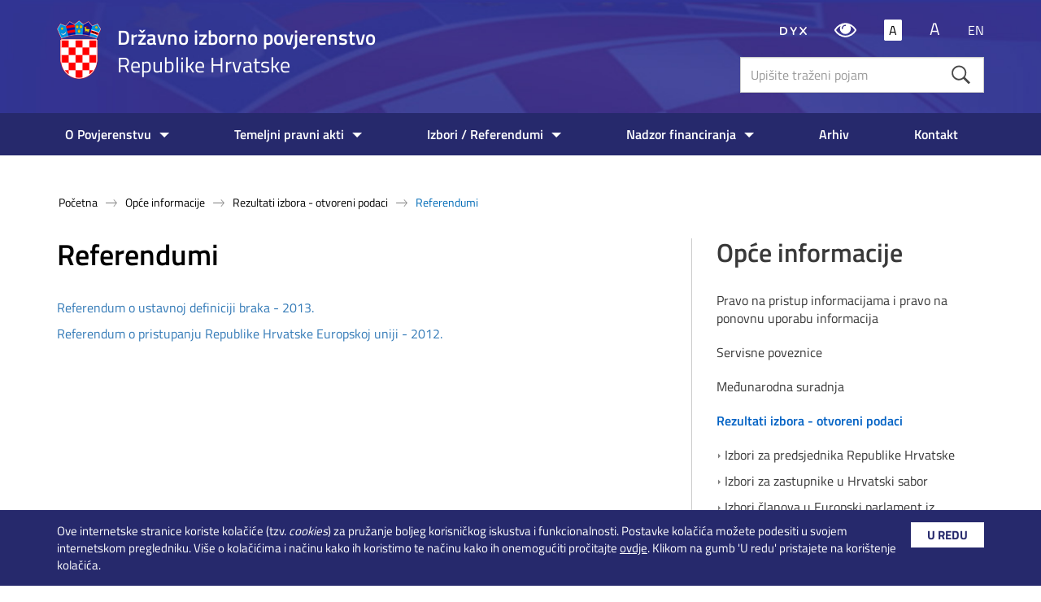

--- FILE ---
content_type: text/html; charset=utf-8
request_url: https://www.izbori.hr/site/ostalo/opce-informacije/rezultati-izbora-otvoreni-podaci/referendumi/484
body_size: 7354
content:

<!doctype html>
<!--[if lt IE 7]>      <html class="no-js lt-ie9 lt-ie8 lt-ie7" lang=""> <![endif]-->
<!--[if IE 7]>         <html class="no-js lt-ie9 lt-ie8" lang=""> <![endif]-->
<!--[if IE 8]>         <html class="no-js lt-ie9" lang=""> <![endif]-->
<!--[if gt IE 8]><!-->
<html class="no-js" lang="">
<!--<![endif]-->
<head>
	<meta charset="utf-8">
	<title>Službene stranice Državnog izbornog povjerenstva Republike Hrvatske - Referendumi</title>
	<meta name="keywords" content="">
	
	<meta property="og:title" content="Referendumi" />
	<meta property="og:type" content="website" />
	<meta property="og:site_name" content="izbori.hr"/>
	
    <meta property="og:image" content="http://www.izbori.hr/img/logo.png" />	
    
    
    <link rel="apple-touch-icon" sizes="180x180" href="/site/favicons/apple-touch-icon.png">
	<link rel="icon" type="image/png" sizes="32x32" href="/site/favicons/favicon-32x32.png">
	<link rel="icon" type="image/png" sizes="16x16" href="/site/favicons/favicon-16x16.png">
	<link rel="apple-touch-icon" href="/site/favicons/apple-touch-icon.png">
	
	<meta name="viewport" content="width=device-width, initial-scale=1, user-scalable=yes">
	
	<!-- <link rel="stylesheet" href="/site/css/bootstrap-theme.min.css"> -->
	<link rel="stylesheet" type="text/css" href="/site/css/fonts/ionicons.css">
	<link rel="stylesheet" type="text/css" href="/site/css/fonts/TitilliumWeb.css">
	<link rel="stylesheet" type="text/css" href="/site/js/slick/slick.css">
    <link rel="stylesheet" type="text/css" href="/site/js/slick/slick-theme.css">
	<link rel="stylesheet" href="/site/css/hamburger/hamburgers.min.css">
	
		<link rel="stylesheet" href="/site/css/bootstrap.min_n.css">
	
	<link rel="stylesheet" href="/site/css/bootstrap-select.css">
	<link rel="stylesheet" href="/site/js/lightcase/css/lightcase.css">
				
				
	<link rel="stylesheet" href="/site/css/main.css">
	<link rel="stylesheet" href="/site/css/media-queries.css">
	<!-- <link rel="stylesheet" href="/site/css/big.css">-->
	
	<!-- <link rel="stylesheet" href="/site/css/dyslexia.css"> -->
	
	<link rel="stylesheet" href="/site/js/table/tablesaw.stackonly.css">
	<script src="/site/js/vendor/modernizr-2.8.3-respond-1.4.2.min.js"></script>
	
		<script src="/site/js/vendor/jquery-3.6.0.min.js"></script>
	
		<script src="/site/js/vendor/bootstrap.min_n.js"></script>
	
	
	<script src="/site/js/lightcase/js/lightcase.js"></script>
	 
	<script src="/site/js/scrollreveal.js"></script>
	<script src="/site/js/table/tablesaw.stackonly.js"></script>
	<script src="/site/js/table/tablesaw-init.js"></script>
	<script src="/site/js/slick/slick.js" charset="utf-8"></script>
	<script src="/site/js/jquery.cookie.js"></script>
	
	<script src="/site/js/bootstrap-select.js"></script>
	
	
	<script src="/site/js/main.js"></script> 
	
		

	
	<script>
		var prefix = '/site/'
	</script>

	<!-- Global site tag (gtag.js) - Google Analytics -->
    <script async src="https://www.googletagmanager.com/gtag/js?id=UA-100563417-45"></script>
    <script>
      window.dataLayer = window.dataLayer || [];
      function gtag(){dataLayer.push(arguments);}
      gtag('js', new Date());
      gtag('config', 'UA-100563417-45');
    </script>

</head>



<body>

<div id="cookie-inner-wrapper">
    <div class="container">
        <div id="cookie-wrapper">
        	
            	<div id="cookie-info-wrapper">Ove internetske stranice koriste kolačiće (tzv. <em>cookies</em>) za pružanje boljeg korisničkog iskustva i funkcionalnosti. Postavke kolačića možete podesiti u svojem internetskom pregledniku. Više o kolačićima i načinu kako ih koristimo te načinu kako ih onemogućiti pročitajte <a href="https://www.izbori.hr/site/?id=1877">ovdje</a>. Klikom na gumb 'U redu' pristajete na korištenje kolačića.</div>
            
			<button type="button" class="cookie-btn" id="cookie-button">U redu</button>

        </div>
    </div>
</div>

<a class="skip-main" href="#main-content" aria-label="Preskočite na glavni sadržaj">Preskočite na glavni sadržaj</a>

<input type="hidden" name="impaired" id="impaired"/>

		
<header>
	<div class="container">
		<div class="row">
			<div class="col-lg-12 col-md-12 col-sm-12 col-xs-12">

				
			
				<a href="/site/" class="logo"><img src="/site/img/grb.png" alt="Državno izborno povjerenstvo Republike Hrvatske logotip"> <span class="dip">Državno izborno povjerenstvo<br><span class="rh">Republike Hrvatske</span></span></a>
				
		
				<div class="right-side-header">
					<ul class="alati">
						<li>
						
							<a href="?dyslexia=1" data-setdyx="true" class="submitFormDyslexia" title="Font za disleksičare">
								<svg xmlns="http://www.w3.org/2000/svg" class="dyx-ico" width="33" height="10" viewBox="0 0 27 8.205"><path d="M10.722-10.128A4.436,4.436,0,0,1,10.369-8.3,3.817,3.817,0,0,1,9.43-6.988a3.876,3.876,0,0,1-1.361.782,5.025,5.025,0,0,1-1.611.261H4.187a.9.9,0,0,1-.66-.266.9.9,0,0,1-.266-.66v-6.315a.9.9,0,0,1,.266-.66.9.9,0,0,1,.66-.266h2.12a6.157,6.157,0,0,1,1.8.249,3.867,3.867,0,0,1,1.4.742,3.284,3.284,0,0,1,.9,1.246A4.462,4.462,0,0,1,10.722-10.128ZM9.216-10.1a2.618,2.618,0,0,0-.759-2.057,3.327,3.327,0,0,0-2.277-.678H4.7v5.62H6.307a2.938,2.938,0,0,0,2.144-.747A2.854,2.854,0,0,0,9.216-10.1Zm8.435,3.383a.813.813,0,0,1-.191.562.67.67,0,0,1-.527.214.67.67,0,0,1-.527-.214.813.813,0,0,1-.191-.562V-9.1q-.753-.973-1.35-1.883a20.374,20.374,0,0,1-1.141-1.987,1.072,1.072,0,0,1-.116-.585.572.572,0,0,1,.313-.481.7.7,0,0,1,.55-.075.769.769,0,0,1,.481.435q.452.9.927,1.721t1.078,1.663q.626-.869,1.112-1.674t.915-1.663a.849.849,0,0,1,.458-.452.72.72,0,0,1,.55.035.562.562,0,0,1,.29.423.876.876,0,0,1-.081.608,19.779,19.779,0,0,1-1.182,2.028Q18.4-10.07,17.651-9.1Zm12.386.637a.653.653,0,0,1-.562.145,1.05,1.05,0,0,1-.631-.388L26.607-9,24.348-6.258a.812.812,0,0,1-.579.313.652.652,0,0,1-.533-.174.6.6,0,0,1-.174-.516.93.93,0,0,1,.185-.492l2.468-2.943-2.4-2.862a.77.77,0,0,1-.2-.562.627.627,0,0,1,.272-.492.593.593,0,0,1,.562-.1,1.13,1.13,0,0,1,.492.342l2.294,2.723,2.2-2.8a.694.694,0,0,1,.5-.284.677.677,0,0,1,.521.156.6.6,0,0,1,.214.423.706.706,0,0,1-.156.516L27.592-9.989,29.944-7.2a1.216,1.216,0,0,1,.307.585A.546.546,0,0,1,30.037-6.084Z" transform="translate(-3.26 14.133)"></path></svg>
							</a>
						
						</li>
						
						<li>
						
							<a href="?impaired=1" data-setimpaired="true" class="submitFormImpaired" title="Prilagodba pristupačnosti">
								<svg width="27" height="18" xmlns="http://www.w3.org/2000/svg" viewBox="0 0 27.083 17.41" class="eye-ico">
									<path d="M26.781 7.663a16.142 16.142 0 00-5.69-5.562 14.614 14.614 0 00-15.1 0A16.138 16.138 0 00.3 7.663a1.951 1.951 0 000 2.086 16.134 16.134 0 005.69 5.562 14.639 14.639 0 0015.1.008 16.034 16.034 0 005.69-5.569 1.951 1.951 0 000-2.086zM10.3 3.529a4.422 4.422 0 013.242-1.353.7255.7255 0 110 1.451A3.148 3.148 0 0010.4 6.771a.726.726 0 11-1.451 0A4.423 4.423 0 0110.3 3.529zm9.809 10.111a12.661 12.661 0 01-13.134 0 15.6 15.6 0 01-5.04-4.935A14.854 14.854 0 017.693 3.37a6.6 6.6 0 00-.922 3.4 6.521 6.521 0 001.987 4.783 6.52 6.52 0 004.783 1.987 6.522 6.522 0 004.783-1.987 6.519 6.519 0 001.987-4.783 6.6 6.6 0 00-.922-3.4 14.855 14.855 0 015.758 5.335 15.6 15.6 0 01-5.038 4.935z"></path>
								</svg>
							</a>
						
						</li>
						
						<li class="enlarge-txt"> 
						 
							<a href="?big=0" data-setfontsize="false" class="submitFormBig normal active" title="Normalna veličina slova">A</a>
							<a href="?big=1" data-setfontsize="true" class="submitFormBig" title="Uvećana slova">A</a>												
						
						</li>
						
						<li>
						
							<a href="/site/site/en/homepage/18" class="lang" title="Engleska verzija stranice">EN</a>
						
						</li>
		
					</ul>
					
					<div class="form-wrap">
						
						<form action="/site/rezultati-pretrazivanja/13" method="POST" role="search" id="searchforma" name="searchforma">
							<input type="hidden" name="trazi" value="1" />
							<div class="input-wrap relative">
								<label for="pojam" class="visually-hidden">Upišite traženi poja</label>
								<input type="search" name="pojam" class="form-control search-head" placeholder="Upišite traženi pojam">
								<button type="button" class="form-sub" aria-label="Pretražite" onclick="$('#searchforma').submit()"></button>
							</div>
						</form>
					</div>
					
				</div>
			
			<button class="menu-btn" type="button" aria-label="Mobilni izbornik"><span class="ion-navicon-round"></span></button>
			
			</div>
			
		</div>
	</div>
	
	<nav class="main-nav">
		<ul class="nav-list">
			<li class="mobile-menu-header">
				<a href="/site/" class="logo logo-mobile" title="Naslovnica"><img src="/site/img/grb.png" alt="Državno izborno povjerenstvo Republike Hrvatske logotip"> <span class="dip">Državno izborno povjerenstvo<br><span class="rh">Republike Hrvatske</span></span></a>
			</li>
			<li><a  href="/site/o-povjerenstvu/7" class='show-submenu' >O Povjerenstvu</a><ul class="submenu"><li  ><a  href='/site/o-povjerenstvu/sastav/19'>Sastav</a></li><li  ><a  href='/site/o-povjerenstvu/nadleznost-povjerenstva/52'>Nadležnost Povjerenstva</a></li><li class='has-drop'  ><a  href='/site/o-povjerenstvu/sjednice/53'>Sjednice</a><ul class="second-level"><li><a  href='/site/o-povjerenstvu/sjednice/pozivi-na-sjednice-drzavnog-izbornog-povjerenstva/100'>Pozivi na sjednice Državnog izbornog povjerenstva</a></li><li><a  href='/site/o-povjerenstvu/sjednice/izvadci-iz-zapisnika-sa-sjednica-drzavnog-izbornog-povjerenstva/103'>Izvadci iz zapisnika  sa sjednica Državnog izbornog povjerenstva</a></li></ul></li><li  ><a  href='/site/o-povjerenstvu/strucna-sluzba/55'>Stručna služba</a></li><li class='has-drop'  ><a  href='/site/o-povjerenstvu/zaposljavanje/56'>Zapošljavanje</a><ul class="second-level"><li><a  href='/site/o-povjerenstvu/zaposljavanje/plan-prijma-u-drzavnu-sluzbu/114'>Plan prijma u državnu službu</a></li><li><a  href='/site/o-povjerenstvu/zaposljavanje/javni-natjecaj-oglas-javni-poziv/116'>Javni natječaj / Oglas / Javni poziv</a></li></ul></li><li class='has-drop'  ><a  href='/site/o-povjerenstvu/financijsko-poslovanje/57'>Financijsko poslovanje</a><ul class="second-level"><li><a  href='/site/o-povjerenstvu/financijsko-poslovanje/proracun/127'>Proračun</a></li><li><a  href='/site/o-povjerenstvu/financijsko-poslovanje/nabava/128'>Nabava</a></li><li><a  href='/site/o-povjerenstvu/financijsko-poslovanje/izvjesca/297'>Izvješća</a></li><li><a  href='/site/o-povjerenstvu/financijsko-poslovanje/informacije-o-trosenju-sredstava/4198'>Informacije o trošenju sredstava</a></li></ul></li><li class='has-drop'  ><a  href='/site/o-povjerenstvu/akti-povjerenstva/58'>Akti Povjerenstva</a><ul class="second-level"><li><a  href='/site/o-povjerenstvu/akti-povjerenstva/interni-akti/59'>Interni akti</a></li><li><a  href='/site/o-povjerenstvu/akti-povjerenstva/strateski-planovi/129'>Strateški planovi</a></li><li><a  href='/site/o-povjerenstvu/akti-povjerenstva/godisnji-planovi-rada/1601'>Godišnji planovi rada</a></li><li><a  href='/site/o-povjerenstvu/akti-povjerenstva/pregledi-rada/60'>Pregledi rada</a></li><li><a  href='/site/o-povjerenstvu/akti-povjerenstva/misljenja-drzavnog-izbornog-povjerenstva-vezano-uz-izborno-zakonodavstvo/131'>Mišljenja Državnog izbornog povjerenstva vezano uz izborno zakonodavstvo</a></li><li><a  href='/site/o-povjerenstvu/akti-povjerenstva/nacionalni-programi-nacionalne-politike-i-akcijski-planovi-drugih-drzavnih-tijela/280'>Nacionalni programi, nacionalne politike i akcijski planovi drugih državnih tijela</a></li><li><a  href='/site/o-povjerenstvu/akti-povjerenstva/ipa-2010-twinning-light-projekt-jacanje-sustava-nadzora-financiranja-politickih-aktivnosti-i-izborne-promidzbe/132'>IPA 2010 Twinning light projekt – Jačanje sustava nadzora financiranja političkih aktivnosti i izborne promidžbe</a></li></ul></li><li  ><a  href='/site/o-povjerenstvu/aktivnosti-drzavnog-izbornog-povjerenstva-i-drzavno-izborno-povjerenstvo-u-medijima-1954/1954'>Aktivnosti Državnog izbornog povjerenstva i Državno izborno povjerenstvo u medijima</a></li></ul></li><li><a  href="/site/temeljni-pravni-akti/8" class='show-submenu' >Temeljni pravni akti</a><ul class="submenu"><li  ><a  href='/site/temeljni-pravni-akti/ustav-i-ustavni-zakoni/61'>Ustav i Ustavni zakoni </a></li><li  ><a  href='/site/temeljni-pravni-akti/propisi-o-izborima-referendumu-i-registru-biraca/62'>Propisi o izborima, referendumu i registru birača</a></li><li  ><a  href='/site/temeljni-pravni-akti/propisi-o-financiranju-politickih-aktivnosti-izborne-promidzbe-i-referenduma/64'>Propisi o financiranju političkih aktivnosti izborne promidžbe i referenduma</a></li><li  ><a  href='/site/temeljni-pravni-akti/propisi-o-ustrojstvu-i-nacinu-rada-drzavnog-izbornog-povjerenstva/65'>Propisi o ustrojstvu i načinu rada Državnog izbornog povjerenstva</a></li></ul></li><li><a  href="/site/izbori-referendumi/9" class='show-submenu' >Izbori / Referendumi</a><ul class="submenu"><li class='has-drop'  ><a  href='/site/izbori-referendumi/lokalni-izbori/69'>Lokalni izbori</a><ul class="second-level"><li><a  href='/site/izbori-referendumi/lokalni-izbori/lokalni-izbori-2752/2752'>Lokalni izbori</a></li><li><a  href='/site/izbori-referendumi/lokalni-izbori/opcenito/95'>Općenito</a></li><li><a  href='/site/izbori-referendumi/lokalni-izbori/izbori-clanova-predstavnickih-tijela-jedinica-lokalne-i-podrucne-regionalne-samouprave/120'>Izbori članova predstavničkih tijela jedinica lokalne i područne (regionalne) samouprave</a></li><li><a  href='/site/izbori-referendumi/lokalni-izbori/izbori-za-opcinske-nacelnike-gradonacelnike-i-zupane-te-njihove-zamjenike/121'>Izbori za općinske načelnike, gradonačelnike i župane te njihove zamjenike</a></li><li><a  href='/site/izbori-referendumi/lokalni-izbori/izbori-za-zamjenike-opcinskih-nacelnika-gradonacelnika-i-zupana-iz-reda-pripadnika-nacionalnih-manjina-odnosno-iz-reda-pripadnika-hrvatskog-naroda/122'>Izbori za zamjenike općinskih načelnika, gradonačelnika i župana iz reda pripadnika nacionalnih manjina, odnosno iz reda pripadnika hrvatskog naroda</a></li><li><a  href='/site/izbori-referendumi/lokalni-izbori/dopunski-izbori-2025/5119'>Dopunski izbori 2025.</a></li><li><a  href='/site/izbori-referendumi/lokalni-izbori/prijevremeni-izbori-clanova-gradskog-vijeca-grada-djakova/5180'>Prijevremeni izbori članova Gradskog vijeća Grada Đakova</a></li></ul></li><li class='has-drop'  ><a  href='/site/izbori-referendumi/izbori-za-predsjednika-republike-hrvatske/66'>Izbori za predsjednika Republike Hrvatske</a><ul class="second-level"><li><a  href='/site/izbori-referendumi/izbori-za-predsjednika-republike-hrvatske/izbori-za-predsjednika-republike-hrvatske-4899/4899'>Izbori za predsjednika Republike Hrvatske</a></li></ul></li><li class='has-drop'  ><a  href='/site/izbori-referendumi/izbori-zastupnika-u-hrvatski-sabor/67'>Izbori zastupnika u Hrvatski sabor</a><ul class="second-level"><li><a  href='/site/izbori-referendumi/izbori-zastupnika-u-hrvatski-sabor/izbori-zastupnika-u-hrvatski-sabor-2753/2753'>Izbori zastupnika u Hrvatski sabor</a></li></ul></li><li class='has-drop'  ><a  href='/site/izbori-referendumi/izbori-clanova-u-europski-parlament-iz-republike-hrvatske/68'>Izbori članova u Europski parlament iz Republike Hrvatske</a><ul class="second-level"><li><a  href='/site/izbori-referendumi/izbori-clanova-u-europski-parlament-iz-republike-hrvatske/izbori-clanova-u-europski-parlament-iz-republike-hrvatske-4375/4375'>Izbori članova u Europski parlament iz Republike Hrvatske</a></li></ul></li><li class='has-drop'  ><a  href='/site/izbori-referendumi/izbori-clanova-vijeca-nacionalnih-manjina-i-izbori-predstavnika-nacionalnih-manjina-119/119'>Izbori članova vijeća nacionalnih manjina i izbori predstavnika nacionalnih manjina</a><ul class="second-level"><li><a  href='/site/izbori-referendumi/izbori-clanova-vijeca-nacionalnih-manjina-i-izbori-predstavnika-nacionalnih-manjina-119/opcenito-3675/3675'>Općenito</a></li></ul></li><li class='has-drop'  ><a  href='/site/izbori-referendumi/referendum/75'>Referendum</a><ul class="second-level"><li><a  href='/site/izbori-referendumi/referendum/drzavni-referendum/124'>Državni referendum</a></li><li><a  href='/site/izbori-referendumi/referendum/lokalni-referendum/125'>Lokalni referendum</a></li><li><a  href='/site/izbori-referendumi/referendum/savjetodavni-referendum/126'>Savjetodavni referendum</a></li></ul></li></ul></li><li><a  href="/site/nadzor-financiranja/10" class='show-submenu' >Nadzor financiranja</a><ul class="submenu"><li class='has-drop'  ><a  href='/site/nadzor-financiranja/financiranje-izborne-promidzbe/80'>Financiranje izborne promidžbe</a><ul class="second-level"><li><a  href='/site/nadzor-financiranja/financiranje-izborne-promidzbe/informacije-o-financiranju-izborne-promidzbe/1993'>Informacije o financiranju izborne promidžbe</a></li><li><a  href='/site/nadzor-financiranja/financiranje-izborne-promidzbe/financijski-izvjestaji-o-financiranju-izborne-promidzbe/1992'>Financijski izvještaji o financiranju izborne promidžbe</a></li><li><a  href='/site/nadzor-financiranja/financiranje-izborne-promidzbe/izvjesca-o-provedenom-nadzoru-financiranja-izborne-promidzbe-2089/2089'>Izvješća o provedenom nadzoru financiranja izborne promidžbe</a></li><li><a  href='/site/nadzor-financiranja/financiranje-izborne-promidzbe/edukacije/1886'>Edukacije</a></li></ul></li><li class='has-drop'  ><a  href='/site/nadzor-financiranja/redovito-financiranje/81'>Redovito financiranje</a><ul class="second-level"><li><a  href='/site/nadzor-financiranja/redovito-financiranje/informacije-o-redovitom-financiranju/1995'>Informacije o redovitom financiranju</a></li><li><a  href='/site/nadzor-financiranja/redovito-financiranje/zahtjevi-za-dodjelu-korisnickog-imena-i-lozinke/1999'>Zahtjevi za dodjelu korisničkog imena i lozinke</a></li><li><a target='_blank' href='/site/nadzor-financiranja/redovito-financiranje/informacijski-sustav-za-nadzor-financiranja/2229'>Informacijski sustav za nadzor financiranja</a></li><li><a  href='/site/nadzor-financiranja/redovito-financiranje/financijska-izvjesca-subjekata-nad-kojima-se-provodi-redoviti-nadzor-financiranja/1996'>Financijska izvješća subjekata nad kojima se provodi redoviti nadzor financiranja</a></li><li><a  href='/site/nadzor-financiranja/redovito-financiranje/nalaz-izvjesca-o-provedenom-nadzoru/1744'>Nalaz/Izvješća o provedenom nadzoru</a></li><li><a  href='/site/redovito-financiranje/odluke-o-obustavi-isplate-sredstava-za-redovito-godisnje-financiranje-za-proracunsku-2025-clanak-64-zakona-o-financiranju-politickih-aktivnosti-izborne-promidzbe-i-referenduma/3234'>Odluke o obustavi isplate sredstava za redovito godišnje financiranje za proračunsku 2025. (članak 64. Zakona o financiranju političkih aktivnosti, izborne promidžbe i referenduma)</a></li><li><a  href='/site/nadzor-financiranja/redovito-financiranje/edukacije-2085/2085'>Edukacije</a></li></ul></li><li class='has-drop'  ><a  href='/site/nadzor-financiranja/financiranje-referendumskih-aktivnosti/2010'>Financiranje referendumskih aktivnosti</a><ul class="second-level"><li><a  href='/site/nadzor-financiranja/financiranje-referendumskih-aktivnosti/informacije-o-financiranju-referendumskih-aktivnosti/2011'>Informacije o financiranju referendumskih aktivnosti</a></li><li><a  href='/site/nadzor-financiranja/financiranje-referendumskih-aktivnosti/financijski-izvjestaji-o-financiranju-referendumskih-aktivnosti/2012'>Financijski izvještaji o financiranju referendumskih aktivnosti</a></li><li><a  href='/site/nadzor-financiranja/financiranje-referendumskih-aktivnosti/izvjesce-o-provedenom-nadzoru-financiranja-referendumskih-aktivnosti/2013'>Izvješće o provedenom nadzoru financiranja referendumskih aktivnosti</a></li><li><a  href='/site/nadzor-financiranja/financiranje-referendumskih-aktivnosti/edukacije-2735/2735'>Edukacije</a></li></ul></li></ul></li><li><a target='_blank' href="/site/arhiv/11" >Arhiv</a><ul class="submenu"></ul></li><li><a  href="/site/kontakt/12" >Kontakt</a><ul class="submenu"></ul></li>
		</ul>
	</nav>
	<div class="dark-overlay"></div>
		
</header>

	
	<section class="clanak" id="main-content">
		<div class="container">
			<div class="row">
				<div class="col-sm-12">
					<div xmlns:v="http://rdf.data-vocabulary.org/#">
						<ul id="bread" itemprop="breadcrumb">
							<li typeof="v:Breadcrumb"><a href="/site/" rel="v:url" property="v:title">Početna</a></li>
							<li typeof="v:Breadcrumb"><a itemprop='url' property="v:title" rel="v:url" href="/site/opce-informacije/32">Opće informacije</a></li><li typeof="v:Breadcrumb"><a itemprop='url' property="v:title" rel="v:url" href="/site/opce-informacije/rezultati-izbora-otvoreni-podaci/477">Rezultati izbora - otvoreni podaci</a></li><li typeof="v:Breadcrumb" class="last-child">Referendumi</li>				
						</ul>
						<div class="clear"></div>
					</div>
				</div>
			</div>
			<div class="row">			
				<div class="col-md-8">
					<article>
						<h1>Referendumi</h1>
						
						<div class="opis">
							<a href="https://www.izbori.hr/arhiva-izbora/data/referendum/2013/zip/rezultati.zip" target="_blank">Referendum o ustavnoj definiciji braka - 2013.</a><br>
<a href="https://www.izbori.hr/arhiva-izbora/data/referendum/2012/zip/rezultati.zip" target="_blank">Referendum o pristupanju Republike Hrvatske Europskoj uniji - 2012.</a>
							
							
					
							
						</div>
						
					</article>
				</div>
				
				<div class="col-md-4 desno hidden-sm hidden-xs">
					<aside>
						<div class="podmeni"><h2><a class='trenutna' href="/site/ostalo/opce-informacije/32">Opće informacije</a></h2><a class='sub' href="/site/ostalo/opce-informacije/pravo-na-pristup-informacijama-i-pravo-na-ponovnu-uporabu-informacija-33/33">Pravo na pristup informacijama i pravo na ponovnu uporabu informacija</a><a class='sub' href="/site/ostalo/opce-informacije/servisne-poveznice/34">Servisne poveznice</a><a class='sub' href="/site/ostalo/opce-informacije/medjunarodna-suradnja-35/35">Međunarodna suradnja</a><a class='sub active' href="/site/ostalo/opce-informacije/rezultati-izbora-otvoreni-podaci/477">Rezultati izbora - otvoreni podaci</a><a class='sub2' href='/site/ostalo/opce-informacije/rezultati-izbora-otvoreni-podaci/izbori-za-predsjednika-republike-hrvatske-478/478'>Izbori za predsjednika Republike Hrvatske</a><a class='sub2' href='/site/ostalo/opce-informacije/rezultati-izbora-otvoreni-podaci/izbori-za-zastupnike-u-hrvatski-sabor/479'>Izbori za zastupnike u Hrvatski sabor</a><a class='sub2' href='/site/ostalo/opce-informacije/rezultati-izbora-otvoreni-podaci/izbori-clanova-u-europski-parlament-iz-republike-hrvatske-481/481'>Izbori članova u Europski parlament iz Republike Hrvatske</a><a class='sub2' href='/site/ostalo/opce-informacije/rezultati-izbora-otvoreni-podaci/lokalni-izbori-482/482'>Lokalni izbori</a><a class='sub2' href='/site/ostalo/opce-informacije/rezultati-izbora-otvoreni-podaci/izbori-clanova-vijeca-nacionalnih-manjina-i-izbori-predstavnika-nacionalnih-manjina-483/483'>Izbori članova vijeća nacionalnih manjina i izbori predstavnika nacionalnih manjina</a><a class='sub2 active' href='/site/ostalo/opce-informacije/rezultati-izbora-otvoreni-podaci/referendumi/484'>Referendumi</a><a class='sub' href="/site/ostalo/opce-informacije/nadlezna-tijela-sukladno-uredbi-o-umjetnoj-inteligenciji/4887">Nadležna tijela sukladno Uredbi o umjetnoj inteligenciji</a></div>
					</aside>
				</div>
				
				
			</div>	
		</div>
	</section>



<footer>
	<div class="container">
		<div class="row">
			<div class="col-sm-4">
				<h3 class="dip">DRŽAVNO IZBORNO POVJERENSTVO REPUBLIKE HRVATSKE</h3>
				<ul class="foo-podaci">
					<li>Visoka 15<br>10000 Zagreb<br>Hrvatska</li>
					<li><strong>Telefon:</strong> <a href="tel:+38512100600">01 2100-600</a>,  <a href="tel:+38512100601">01 2100-601</a></li>
					<li><strong>Fax: </strong>01 2100-633 </li>
					<li><strong>E-mail:</strong> <a href="mailto:dip@izbori.hr">dip@izbori.hr</a></li>
				</ul>
			</div>
			<div class='col-sm-3'><h3><a class='root' href="/site/ostalo/opce-informacije/pravo-na-pristup-informacijama-i-pravo-na-ponovnu-uporabu-informacija-33/33">Pravo na pristup informacijama i pravo na ponovnu uporabu informacija</a></h3><p><a href="http://www.izbori.hr/site/UserDocsImages/1543">Zaštita osobnih podataka</a><br>
<br>
<a href="http://www.izbori.hr/site/UserDocsImages/3264">Odluka o imenovanju ovlaštene osobe za primanje pritužbi vezanih za zaštitu dostojanstva državnih službenika i namještenika</a><br>
<br>
<a href="http://www.izbori.hr/site/UserDocsImages/3265">Povjerenik za etiku</a><br>
<br>
<a href="https://www.izbori.hr/site/UserDocsImages/2684">Izjava o pristupačnosti</a></p>
</div><div class='col-sm-2'><h3><a class='root' href="/site/ostalo/opce-informacije/servisne-poveznice/34">Servisne poveznice</a></h3><p><a href="https://biraci.gov.hr/RegistarBiraca/" target="_blank">Provjera biračkih popisa</a><br>
<br>
<a href="https://registri.uprava.hr/#!stranke" target="_blank">Registar političkih stranaka</a></p>
</div><div class='col-sm-3'><h3><a class='root' href="/site/ostalo/opce-informacije/medjunarodna-suradnja-35/35">Međunarodna suradnja</a></h3><p><a href="http://www.osce.org/odihr/" target="_blank">OSCE-ODIHR</a><br>
<a href="http://www.ifes.org/" target="_blank">IFES</a><br>
<a href="http://www.idea.int/" target="_blank">IDEA International</a><br>
<a href="http://www.izbori.hr/site/UserDocsImages/165">Izvješća OESS-a</a></p>
</div><div class='col-sm-3'><h3><a class='root' href="/site/ostalo/opce-informacije/rezultati-izbora-otvoreni-podaci/477">Rezultati izbora - otvoreni podaci</a></h3></div><div class='col-sm-3'><h3><a class='root' href="/site/ostalo/opce-informacije/nadlezna-tijela-sukladno-uredbi-o-umjetnoj-inteligenciji/4887">Nadležna tijela sukladno Uredbi o umjetnoj inteligenciji</a></h3></div>
		</div>
	</div>
</footer>

<a id="back-top" href="javascript:;" title="Povratak na vrh" class="navrh"><i class="ionicons ion-ios-arrow-thin-up"></i></a>



</body>

</html>

--- FILE ---
content_type: text/css
request_url: https://www.izbori.hr/site/css/fonts/TitilliumWeb.css
body_size: 346
content:
/* This stylesheet generated by Transfonter (https://transfonter.org) on December 4, 2017 9:53 AM */

@font-face {
    font-family: 'Titillium Web';
    src: url('TitilliumWeb-Bold.eot');
    src: url('TitilliumWeb-Bold.eot?#iefix') format('embedded-opentype'),
        url('TitilliumWeb-Bold.woff') format('woff'),
        url('TitilliumWeb-Bold.ttf') format('truetype');
    font-weight: bold;
    font-style: normal;
}

@font-face {
    font-family: 'Titillium Web';
    src: url('TitilliumWeb-Regular.eot');
    src: url('TitilliumWeb-Regular.eot?#iefix') format('embedded-opentype'),
        url('TitilliumWeb-Regular.woff') format('woff'),
        url('TitilliumWeb-Regular.ttf') format('truetype');
    font-weight: normal;
    font-style: normal;
}

@font-face {
    font-family: 'Titillium Web';
    src: url('TitilliumWeb-SemiBold.eot');
    src: url('TitilliumWeb-SemiBold.eot?#iefix') format('embedded-opentype'),
        url('TitilliumWeb-SemiBold.woff') format('woff'),
        url('TitilliumWeb-SemiBold.ttf') format('truetype');
    font-weight: 600;
    font-style: normal;
}


--- FILE ---
content_type: text/css
request_url: https://www.izbori.hr/site/css/media-queries.css
body_size: 1534
content:
@media only screen and (max-width: 1199px) {
    nav li a {padding: 10px 30px;}

    .filteri .bootstrap-select:not([class*="col-"]):not([class*="form-control"]):not(.input-group-btn) {
        width: 47%;
        margin-bottom: 20px;
    }

    .filteri .bootstrap-select:not([class*="col-"]):not([class*="form-control"]):not(.input-group-btn):nth-child(2) {
        margin-right: 0;
    }
    
    .btn-reset {
        margin: 0;
    }

    .main-nav .nav-list {
        width: 100%;
    }

    header .container {
        width: 100%;
    }

}


@media only screen and (max-width: 991px) {
    .main-nav {
        position: fixed;
        right: 0;
        top: 0;
        display: none;
        bottom: 0;
        width: 280px;
        margin: 0;
        padding: 0;
        margin: 0;
        float: none;
        z-index: 101;
        background: #26296c;
        overflow-y: auto;
        box-shadow: -10px 0 20px rgba(0,0,0,.3);
        -webkit-backface-visibility: hidden;
        backface-visibility: hidden;
        -webkit-transition: none;
        transition: none;
    }

    .main-nav .nav-list {
        padding: 0;
    }

    .nav-list .mobile-menu-header {
        display: block;
        border-bottom: none;
        background: #3837b3;
    }

    .nav-list .mobile-menu-header a {
        padding: 15px 20px;
        margin: 0;
        display: inline-block;
        width: 100%;
    }

    .nav-list .mobile-menu-header a .dip {
        margin: 0 0 0 15px;
        font-size: 13px;
        line-height: 20px;
        padding-top: 0;
    }

    .nav-list .mobile-menu-header a .dip .rh {
        font-size: 18px;
        line-height: 22px;
    }

    .nav-list .mobile-menu-header img {
        margin: 0 auto;
        width: 30px;
    }

    .nav-list li {
        width: 100%;
        margin: 0;
        top: auto;
        padding: 0;
        border-bottom: 1px solid #54719d;
    }

    .nav-list li:last-child {
        border-bottom: none;
    }

    .nav-list li a {
        display: block;
        width: 100%;
        padding: 12px 27px 12px 15px;
        text-align: left;
    }

    .show-submenu:after {
        content: '';
        position: absolute;
        right: 15px;
        top: 50%;
        -webkit-transform: translateY(-50%);
        transform: translateY(-50%);
    }

    .nav-list .submenu {
        position: relative;
        left: 0;
        right: 0;
        top: auto;
        width: 100%;
        box-shadow: none;
        padding: 0;
        height: auto;
    }

    .nav-list .submenu .second-level {
        box-shadow: none;
    }

    .nav-list .submenu li {
        padding: 0;
        border-bottom: none;
    }

    .nav-list .submenu a {
        padding: 8px 10px 8px 25px;
    }

    .nav-list .submenu a:active,
    .nav-list .submenu a:focus,
    .nav-list .submenu a:hover {
        background: #0061c4;
    }

    .nav-list .submenu .second-level a:hover,
    .nav-list .submenu .second-level a:focus,
    .nav-list .submenu .second-level a:active {
        background: #003f7f;
        color: #ffffff;
    }

    .nav-list li {
        margin: 0;
    }

    .nav-list li a {
        font-size: 1.6rem;
    }

    .nav-list li a:hover,
    .nav-list li a:focus,
    .nav-list li a:active {
        background: #26296c;
    }

    .nav-list .submenu .second-level {
        position: relative;
        top: auto;
        left: auto;
        width: 100%;
        padding: 10px 0;
    }

    .has-drop:after {
        top: 15px;
        right: 15px;
    }

    .nav-list .submenu .second-level li a {
        border-bottom: none;
    }

    #bread {display: none;}

    section.bijeli .item {height: auto !important;}

    header {
        height: 200px;
        padding: 0;
    }

    header .logo {
        margin: 30px 0 0 10px;
    }

    .menu-btn {
        display: block;
        position: absolute;
        right: 20px;
        top: 58px;
        border: none;
        padding: 5px 10px;
        background: #ffffff;
        z-index: 10;
    }

    .menu-btn .ion-navicon-round:before {
        font-size: 30px;
    }

    .right-side-header {
        width: 100%;
        margin: 0;
    }

    header .alati {
        position: absolute;
        right: 30px;
        top: 5px;
        z-index: 2;
    }

    header .form-wrap {
        margin: 30px 0 0 0;
    }

    .form-control {
        border: 1px solid #797979;
        background: #ededed;
        color: #000000;
    }

    .form-control::-webkit-input-placeholder {
        color: #000000!important;
    }
    
    .form-control::-moz-placeholder {
        color: #000000!important;
    }
    
    .form-control:-ms-input-placeholder {
        color: #000000!important;
    }
    
    .form-control:-moz-placeholder {
        color: #000000!important;
    }
    

    section .kratki {margin-bottom: 30px; margin-top: 0;}
    section .podnaslov {margin-top: 20px;}
    section h2 {margin: 20px 0;}
    .slick-slide img {margin:30px 0}
    .slick-dots li {top:0;}
    .slick-dotted.slick-slider {margin-bottom: 40px; }
    section.news .item {margin-bottom: 30px;}

    section.news .item img {
        width: 100%;
    }

    footer {margin-top: 20px;}

}

@media only screen and (max-width: 767px) {

    header {
        height: 190px;
    }

    section.sjena::before {display: none;}
    section h2.naslov a {font-size: 26px;}
    section {padding: 0;}
    section.kljucne {display: none;}
    section.bijeli .item {height: auto !important;}

    header .logo .dip {
        font-size:13px;
        line-height: 20px;
        padding-top: 0;
    }

    header .logo .dip .rh {
        font-size:18px;
        line-height: 22px;
    }

    header .logo {
        margin: 50px 0 0 0;
    }

    header .logo img {
        width: 30px;
        margin-right: 10px;
    }

    .menu-btn {
        top: 55px;
    }

    .menu-btn .ion-navicon-round:before {
        font-size: 30px;
    }

    .filteri .bootstrap-select:not([class*="col-"]):not([class*="form-control"]):not(.input-group-btn) {
        width: 100%;
        margin-right: 0;
    }

    #naprednoPretrazivanje .form-control {
        width: 89%;
    }

    #naprednoPretrazivanje .form-group .btn {
        width: auto;
    }
}

@media only screen and (max-width: 480px) {
    header .alati {
        right: 0;
        left: 0;
        width: 100%;
        text-align: center;
    }

    #naprednoPretrazivanje .form-control {
        width: 80%;
    }
    
    #naprednoPretrazivanje .form-group .btn {
        width: 20%;
    }
}
